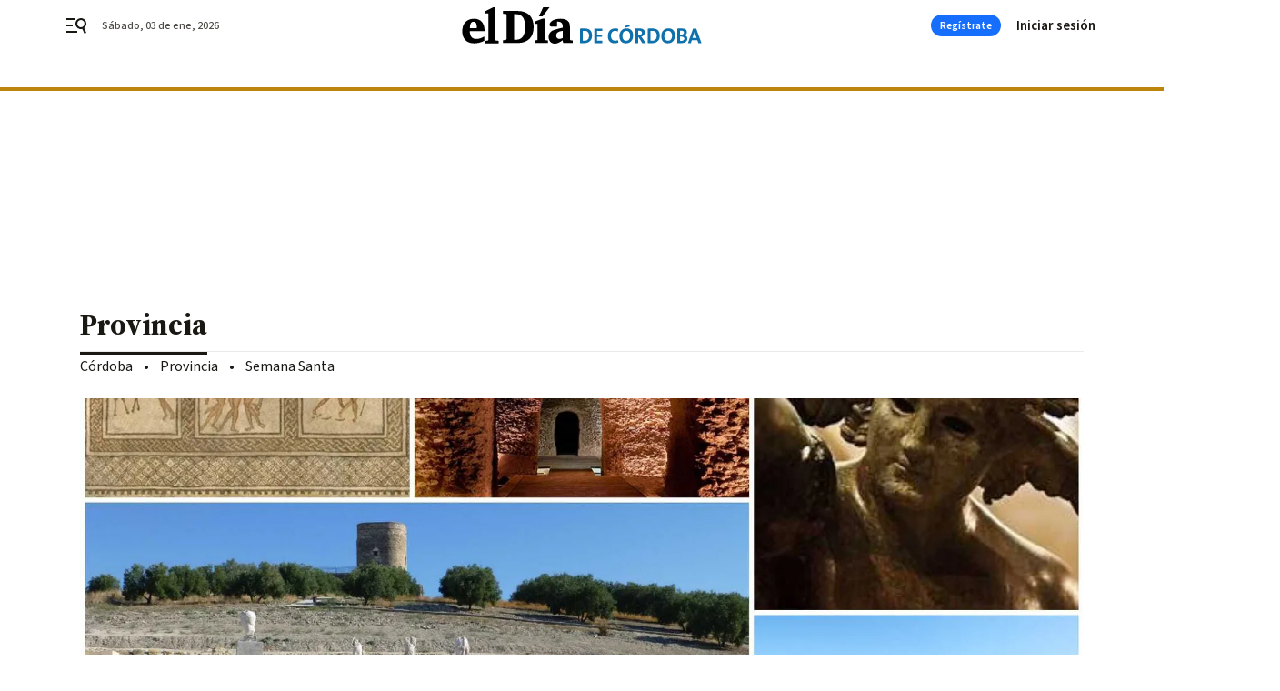

--- FILE ---
content_type: application/javascript
request_url: https://www.eldiadecordoba.es/eldiadecordoba/3152.h-ec2f694673403c881b21.js
body_size: 940
content:
"use strict";(self.webpackChunk=self.webpackChunk||[]).push([[3152],{3152:function(e,t,n){n.r(t),n.d(t,{default:function(){return r}});let o=[],i=null;const s="PRIMARY",l="SECONDARY",c="image-seen";var a={name:"nx-photogallery-scroll-manager",mounted(){setTimeout((()=>{this.images=document.querySelectorAll(".bbnx-photogallery-list .image"),document.addEventListener("scroll",(()=>this.processScrollEvent())),this.images&&0!==this.images.length&&document.addEventListener("resize",(()=>this.processScrollEvent()))}),500)},methods:{processScrollEvent(){const e=[],t=[];this.images.forEach((n=>{const{inView:o,type:i}=this.imageIsInView(n);o&&(i===s?e.push(n):i===l&&t.push(n))}));let n=null,a=null;if(e.length>0?(a=e[0],n=s):t.length>0&&(a=t[0],n=l),null!==a)location.hash.slice(1)!==a.id&&history.pushState({},"",`#${a.id}`),a.classList.contains(c)||(a.classList.add(c),r={type:n,imgDom:a},console.log("slide change callback image data",r),history.pushState({id:"jolmgallery"},document.title,window.location.href),function(){let e=window.location.href;o.push((function(){"undefined"!=typeof ga&&ga((function(){ga.getAll().forEach((function(t){ga(t.get("name")+".send","pageview",e)}))}))})),!i&&function e(){if(0===o.length)return clearTimeout(i),void(i=null);i=setTimeout((function(){o.shift()(),e()}),1e3)}()}(),function(){if(void 0!==window.marfeel){if(window.location.host.indexOf("test")>0)return console.log("tracking Marfeel UNACTIVATED (test)"),!1;window.marfeel.cmd.push(["compass",function(e){e.trackNewPage({rs:e.getRecirculationSource()})}])}}(),function(){if(window.location.host.indexOf("test")>0)return console.log("tracking UNACTIVATED (test)"),!1;self.COMSCORE&&COMSCORE.beacon({c1:"2",c2:"14621244"}),fetch("/static/comscore/pageview_candidate.json").then((e=>{if(!e.ok)throw new Error("Network response was not ok");return e.json()})).then((e=>{})).catch((e=>{console.warn("Error getting pageview_candidate",e)}))}());else{if(""===location.hash)return;history.pushState({},"","")}var r},imageIsInView(e){const t=e.getBoundingClientRect(),n=window.innerHeight||document.documentElement.clientHeight;return t.top>=0&&t.bottom>=0&&t.bottom<=n||t.top<0&&t.bottom>n?{inView:!0,type:s}:t.top>=0&&t.bottom>n||t.top<n&&t.bottom>=0&&t.bottom<=n?{inView:!0,type:l}:{inView:!1,type:null}}}},r=(0,n(810).Z)(a,(function(){return(0,this._self._c)("div")}),[],!1,null,null,null).exports}}]);

--- FILE ---
content_type: image/svg+xml
request_url: https://static.grupojoly.com/joly/public/file/2026/0102/10/eldiadecordoba.svg
body_size: 2083
content:
<?xml version="1.0" encoding="UTF-8"?>
<svg id="Capa_1" xmlns="http://www.w3.org/2000/svg" version="1.1" viewBox="0 0 738.33 112.24">
  <!-- Generator: Adobe Illustrator 29.8.2, SVG Export Plug-In . SVG Version: 2.1.1 Build 3)  -->
  <defs>
    <style>
      .st0 {
        fill: #0f71ac;
      }

      .st1 {
        fill: #fff;
      }
    </style>
  </defs>
  <rect class="st1" x="-7.33" y="233" width="154" height="154"/>
  <g>
    <path class="st0" d="M375.89,110.82c-4.66,0-8.72-.2-12.5-.33v-44.79c3.53-.14,8.98-.33,14.5-.33,13.9,0,22.76,6.19,22.76,21.96s-10.11,23.49-24.75,23.49M377.3,72.62c-2,0-3.86.06-5.21.2v30.3c1.57.23,3.15.34,4.73.33,8.45,0,14.58-4.79,14.58-15.43-.07-9.66-3.86-15.37-14.11-15.37v-.02Z"/>
    <polyline class="st0" points="407.75 110.56 407.75 65.65 432.17 65.65 432.17 72.9 416.41 72.9 416.41 83.95 431.37 83.95 431.37 91 416.41 91 416.41 103.17 432.17 103.17 432.17 110.56 407.75 110.56"/>
    <path class="st0" d="M470.29,111.09c-15.71,0-20.76-10.41-20.76-21.56,0-14.24,7.45-24.29,22.49-24.29,3.24,0,6.47.45,9.58,1.33l-1.2,7.92c-2.84-1.02-5.84-1.54-8.85-1.53-8.33,0-12.5,6.32-12.5,15.1,0,9.72,4.06,15.16,13.1,15.16,2.94-.03,5.84-.67,8.52-1.86l1.33,7.65c-3.75,1.38-7.71,2.08-11.71,2.08"/>
    <path class="st0" d="M505.55,111.29c-13.71,0-20.42-8.72-20.42-22.62,0-14.83,9.92-23.75,21.96-23.75s20.42,7.19,20.42,22.55-9.78,23.82-21.96,23.82M506.28,72.75c-6.19,0-11.91,4.93-11.91,15.04,0,9.51,3.73,15.71,11.78,15.71,5.85,0,12.11-4.52,12.11-15.3,0-10.08-4.26-15.5-11.98-15.5v.05ZM502.75,62.97l-1.4-4.66,13.77-4.99,2.01,6.04-14.38,3.6Z"/>
    <path class="st0" d="M555.85,110.56l-12.1-18.56h-.73v18.56h-8.64v-44.94c3.53-.2,7.72-.27,12.9-.27,9.92,0,16.3,3.46,16.3,12.65,0,6.66-4.79,11.46-11.04,12.5,1.2,1.67,2.53,3.32,3.59,4.93l10.42,15.1h-10.7M546.4,72.4c-1.13-.01-2.27.05-3.4.2v13.01c.6.06,1.8.14,3.12.14,5.21,0,8.33-2.66,8.33-6.85s-2.6-6.45-8.06-6.45v-.04Z"/>
    <path class="st0" d="M584.99,110.82c-4.66,0-8.72-.2-12.5-.33v-44.79c3.53-.14,8.98-.33,14.5-.33,13.91,0,22.76,6.19,22.76,21.96s-10.12,23.49-24.75,23.49M586.38,72.64c-2,0-3.85.06-5.21.2v30.28c1.56.23,3.14.34,4.72.33,8.45,0,14.58-4.79,14.58-15.43-.05-9.65-3.84-15.37-14.09-15.37Z"/>
    <path class="st0" d="M634.82,111.29c-13.71,0-20.42-8.72-20.42-22.62,0-14.83,9.91-23.75,21.96-23.75s20.42,7.19,20.42,22.55-9.78,23.82-21.96,23.82M635.54,72.75c-6.19,0-11.9,4.93-11.9,15.04,0,9.51,3.73,15.69,11.78,15.69,5.85,0,12.11-4.52,12.11-15.3-.01-10.07-4.27-15.49-11.98-15.49v.05Z"/>
    <path class="st0" d="M676.8,110.69c-2.66,0-7.52-.14-13.18-.14v-44.84c3.79-.2,9.45-.33,14.91-.33,9.64,0,15.03,3.93,15.03,11.11.08,4.45-2.63,8.47-6.79,10.05v.14c4.77.93,8.18,5.18,8.05,10.04,0,6.52-4.46,13.97-18.03,13.97M677.12,72.38c-1.86,0-3.32.06-4.85.14v11.7c1.04.06,2.08.06,3.53.06,5.92,0,8.58-2.4,8.58-6.38,0-3.32-1.93-5.52-7.25-5.52h0ZM676.08,90.74c-.67,0-2.86,0-3.79.06v12.57c1.59.18,3.19.28,4.79.27,5.66,0,8.52-2.67,8.52-6.72-.02-4.4-3.89-6.2-9.54-6.2h.02Z"/>
    <path class="st0" d="M728.76,110.56l-3.12-9.19h-16.98l-3.12,9.19h-8.75l15.74-44.94h9.78l16.03,44.91h-9.58M718.97,81.72c-.74-2.03-1.36-4.09-1.86-6.19h-.07c-.53,1.93-1.04,3.99-1.79,6.19l-4.46,12.77h12.65l-4.46-12.77Z"/>
    <path d="M310.01,94.87v-22.14c-8.06,1.48-9.25,1.77-12.29,3.12-5.28,2.51-7.67,6.05-7.67,11.36,0,6.25,3.83,10.48,9.44,10.48,2.97,0,5.21-.59,10.52-2.8M292.89,44.23v15.35h-15.54c-5.61,0-7.83-1.62-7.83-5.76,0-10.33,14.89-18.43,33.9-18.43,10.24,0,18.16,2.5,23.14,7.51,4.98,5.01,5.91,9.18,5.91,23.76v33.23l1.46,1.92,7.29.74v7.86h-29.59l-1.87-8.33c-10.83,7.53-17.17,10.18-24.12,10.18-11.1,0-18.93-8.4-18.93-20.21,0-7.08,2.74-13.29,7.39-17.28,4.05-3.4,13.46-6.5,35.93-11.81v-4.25c-.01-10.33-5-14.46-17.13-14.46Z"/>
    <polyline points="249.84 0 269.69 0 248.23 27.9 236.67 27.9 249.84 0"/>
    <polyline points="247.16 35.39 254.95 35.39 254.95 99.74 256.68 101.65 264.78 102.39 264.78 110.19 223.2 110.19 223.2 102.39 231.04 101.65 232.5 99.74 232.5 51.17 224 51.17 224 44.09 247.16 35.39"/>
    <path d="M160.12,100.34h5.49c19.31,0,28.56-12.96,28.56-39.89s-9.37-39.15-28.56-39.15h-5.5v79.04M125.71,11.46h46.07c31.06,0,48.65,18.1,48.65,49.45s-17.47,49.31-48.65,49.31h-46.07v-8.55l8.91-.59,2.08-2.8V22.77l-2.08-2.21-8.91-.59v-8.51Z"/>
    <polyline points="71.53 111.22 71.53 103.83 79.12 102.82 80.83 100.93 80.83 18.99 71.79 18.99 71.79 12.04 95.8 0 102.38 0 102.38 100.93 104.22 102.82 112.2 103.55 112.2 111.22 71.53 111.22"/>
    <path d="M23.64,64.57h21.65c-.4-14.58-3.05-19.91-10.23-19.91-7.71,0-11.02,5.91-11.46,19.91M68.54,89.83v13.48c-11.56,5.73-20.59,7.96-31.88,7.96C14.08,111.27,0,97.56,0,73.95s14.48-38.54,36.66-38.54c20.32,0,32.29,13.54,32.29,36.35v2.08H23.12c.92,16.13,7.43,24.06,20.05,24.06,8.64,0,15.81-2.32,25.37-8.07Z"/>
  </g>
  <g>
    <path class="st0" d="M118.19,345.09c-21.87,0-28.9-14.5-28.9-30.02,0-19.83,10.37-33.82,31.31-33.82,4.51,0,9,.62,13.34,1.86l-1.67,11.02c-3.96-1.42-8.13-2.14-12.33-2.13-11.6,0-17.4,8.8-17.4,21.03,0,13.53,5.65,21.12,18.24,21.12,4.09-.05,8.13-.93,11.86-2.59l1.86,10.66c-5.22,1.92-10.74,2.9-16.3,2.9"/>
    <path d="M35.14,335.6h4.7c16.54,0,24.47-11.1,24.47-34.18s-8.03-33.54-24.47-33.54h-4.71v67.72M5.67,259.45h39.47c26.61,0,41.68,15.51,41.68,42.37s-14.96,42.24-41.68,42.24H5.67v-7.33l7.63-.51,1.78-2.4v-64.69l-1.78-1.89-7.63-.51v-7.29Z"/>
  </g>
</svg>